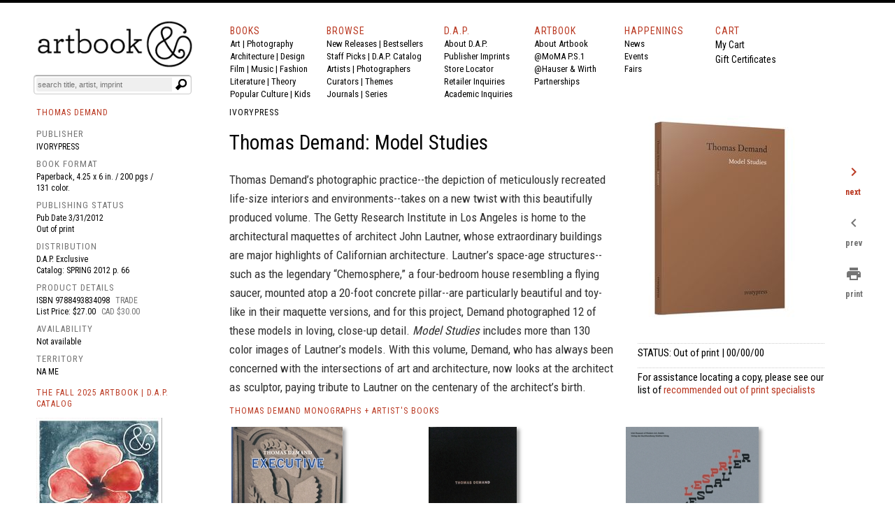

--- FILE ---
content_type: text/html
request_url: https://www.artbook.com/9788493834098.html
body_size: 17187
content:
<!DOCTYPE HTML><html lang="en"><head>
<link rel="image_src" href="https://s.turbifycdn.com/aah/artbook/thomas-demand-model-studies-73.gif" />
<meta property="og:image" content="https://s.turbifycdn.com/aah/artbook/thomas-demand-model-studies-73.gif" />
<title>Thomas Demand: Model Studies - ARTBOOK|D.A.P.</title><meta charset="iso-8859-1">



<meta name="Description" content="Published by Ivorypress, 2012. Thomas Demand's photographic practice--the depiction of meticulously recreated life-size interiors and environments--takes on a new twist with this beautifully produced volume.... ARTBOOK | D.A.P. Catalog SPRING 2012 Photography Monographs. Distributor Availability: . ISBN: 9788493834098" /><meta name="Keywords" content="Thomas Demand: Model Studies, 9788493834098, Ivorypress, Thomas Demand Monographs, Museum Exhibition Catalogs, Catalogue Raisonne , ARTBOOK, DAP, museum catalogs, exhibition catalogues, monographs, artists books, photography monographs, art books, international art publishers " /><script type="text/javascript" src="https://snapui.searchspring.io/s5pphn/bundle.js" id="searchspring-context"></script><meta name="twitter:card" content="summary_large_image" /><meta name="twitter:site" content="@artbook" /><meta name="twitter:title" content="Thomas Demand: Model Studies" /><meta name="twitter:description" content="Published by Ivorypress. Pbk, 4.25 x 6 in. / 200 pgs / 131 color." /><meta name="twitter:image" content="https://s.turbifycdn.com/aah/artbook/thomas-demand-model-studies-75.gif" /><meta name="OG:TITLE" content="Thomas Demand: Model Studies" /><meta name="OG:type" content="book" /><meta name="og:url" content="https:/www.artbook.com/9788493834098.html" /><meta name="og:image" content="https://s.turbifycdn.com/aah/artbook/thomas-demand-model-studies-75.gif" /><meta name="og:description" content="Thomas Demand's photographic practice--the depiction of meticulously recreated life-size interiors and environments--takes on a new twist with this beautifully produced volume. The Getty Research Institute in Los Angeles is home to the architectural maquettes of architect John Lautner, whose extraordinary buildings are major highlights of Californian architecture. Lautner's space-age structures--such as the legendary “Chemosphere,” a four-bedroom house resembling a flying saucer, mounted atop a 20-foot concrete pillar--are particularly beautiful and toy-like in their maquette versions, and for this project, Demand photographed 12 of these models in loving, close-up detail. Model Studies includes more than 130 color images of Lautner's models. With this volume, Demand, who has always been concerned with the intersections of art and architecture, now looks at the architect as sculptor, paying tribute to Lautner on the centenary of the architect's birth. " /><!-- Global site tag (gtag.js) - Google Analytics -->
<script async src="https://www.googletagmanager.com/gtag/js?id=UA-73369234-1"></script>
<script>
  window.dataLayer = window.dataLayer || [];
  function gtag(){dataLayer.push(arguments);}
  gtag('js', new Date());

  gtag('config', 'UA-73369234-1');
</script>

<meta http-equiv="Content-Type" content="text/html; charset=iso-8859-1" >
<META NAME="ROBOTS" CONTENT="INDEX, FOLLOW">
<link href="https://fonts.googleapis.com/css?family=Roboto+Condensed:400,700|Roboto:400,400i,700" rel="stylesheet">
<link href="https://fonts.googleapis.com/icon?family=Material+Icons"
      rel="stylesheet">
<link rel="shortcut icon" href="https://sep.turbifycdn.com/ty/cdn/artbook/faviconnew2.ico" type="image/x-icon" >
<!-- Hotjar Tracking Code for www.artbook.com -->
<script>
    (function(h,o,t,j,a,r){
        h.hj=h.hj||function(){(h.hj.q=h.hj.q||[]).push(arguments)};
        h._hjSettings={hjid:1421889,hjsv:6};
        a=o.getElementsByTagName('head')[0];
        r=o.createElement('script');r.async=1;
        r.src=t+h._hjSettings.hjid+j+h._hjSettings.hjsv;
        a.appendChild(r);
    })(window,document,'https://static.hotjar.com/c/hotjar-','.js?sv=');
</script>

<link rel="apple-touch-icon" href="https://sep.turbifycdn.com/ty/cdn/artbook/apple-touch-icon.png" >
<link type="text/css" rel="stylesheet" href="https://sep.turbifycdn.com/ty/cdn/artbook/artbooknxt201904.css?t=1766192554&">

<style type="text/css">

#page-container {
  position: relative;
  min-height: 100vh;
width:100%;
 max-width:1200px;
margin:auto;

}

#content-wrap {
  padding-bottom: 2.5rem;    /* Footer height */
 max-width:1200px;
margin:auto;

}

#footer {
  position: absolute;
  bottom: 0;
left:0;
  width: 100%;
  height: 2.5rem;            /* Footer height */
background-color:#000;
color:#fff;
font-size:16px;
font-family:inherit;
}

html{border-top:4px solid #000}
body,div,span,iframe,h1,h2,h3,h4,h5,h6,p,a,em,img,strong,b,i,center,form,table{padding:0;border:0;vertical-align:baseline;color:#000;margin:0}

body{min-height: 100vh;BACKGROUND-COLOR:#FFF;COLOR:#000;FONT-SIZE:14px;FONT-WEIGHT:400;LINE-HEIGHT:1.5em;BORDER-TOP:0px solid #000;MARGIN-TOP:0;display:block;margin-left:auto;margin-right:auto;width:100%;}
body{font-family:'Roboto Condensed',Arial,sans-serif;}
img {margin-right:10px;}
i{font-style:italic;font-family:inherit;color:inherit;font-size:inherit;font-weight:inherit;}
b{font-family:inherit;color:inherit;font-size:inherit;font-weight:bold;}
strong{font-family:inherit;color:inherit;font-size:inherit;font-weight:400;line-height:inherit;}
#print_content{VISIBILITY:hidden;}
.formwrapper button{OVERFLOW:visible;POSITION:relative;FLOAT:right;BORDER:0;CURSOR:pointer;HEIGHT:20px;WIDTH:10%;FONT:400 11px/18px Arial,sans-serif;COLOR:#fff;FONT-STYLE:italic;TEXT-TRANSFORM:lowercase;BACKGROUND:#fff;-MOZ-BORDER-RADIUS:0 3px 3px 0;-WEBKIT-BORDER-RADIUS:0 3px 3px 0;BORDER-RADIUS:0 3px 3px 0;BACKGROUND-IMAGE:url(https://sep.turbifycdn.com/ty/cdn/artbook/symbblackmagglass.png);BACKGROUND-REPEAT:no-repeat;BACKGROUND-POSITION:center;PADDING:0;}
.cf:before,.cf:after{CONTENT:"";DISPLAY:table;}
.cf:after{CLEAR:both;}
.formwrapper{FLOAT:right;MARGIN-RIGHT:0;WIDTH:100%;BACKGROUND:#fff;-MOZ-BORDER-RADIUS:4px;-WEBKIT-BORDER-RADIUS:4px;BORDER-RADIUS:4px;-MOZ-BOX-SHADOW:0 1px 1px rgba(0,0,0,.4) inset, 0 1px 0 rgba(255,255,255,.2);-WEBKIT-BOX-SHADOW:0 1px 1px rgba(0,0,0,.4) inset, 0 1px 0 rgba(255,255,255,.2);BOX-SHADOW:0 1px 1px rgba(0,0,0,.4) inset, 0 1px 0 rgba(255,255,255,.2);PADDING:3px;}
.formwrapper input{WIDTH:87%;HEIGHT:16px;FLOAT:left;FONT:400 11px Arial,sans-serif;BORDER:0;BACKGROUND:#efefef;-MOZ-BORDER-RADIUS:3px 0 0 3px;-WEBKIT-BORDER-RADIUS:3px 0 0 3px;BORDER-RADIUS:3px 0 0 3px;MARGIN-BOTTOM:0;PADDING:2px;}
.formwrapper input:focus{OUTLINE:0;BACKGROUND:#fff;-MOZ-BOX-SHADOW:0 0 2px rgba(0,0,0,0) inset;-WEBKIT-BOX-SHADOW:0 0 2px rgba(0,0,0,0) inset;BOX-SHADOW:0 0 2px rgba(0,0,0,0) inset;}
.shadow{border-left:1px solid #ddd;border-top:1px solid #ddd;-MOZ-BOX-SHADOW: 3px 3px 4px #000;-WEBKIT-BOX-SHADOW: 6px 5px 7px #a3a3a3;BOX-SHADOW: 6px 5px 7px #a3a3a3;-MS-FILTER:"progid:DXImageTransform.Microsoft.Shadow(Strength=4, Direction=135, Color='#a3a3a3')";FILTER:progid:DXImageTransform.Microsoft.Shadow(Strength=4,Direction=135,Color='#a3a3a3');}
.cf{ZOOM:1;}
.formwrapper input::-webkit-input-placeholder,.formwrapper input:-moz-placeholder,.formwrapper input:-ms-input-placeholder{COLOR:#999;FONT-WEIGHT:400;FONT-STYLE:italic;}
.helper{display:inline-block;height:100%;vertical-align:middle;}
img{margin-right:10px;}
img.smallshadow{background:#EBEBEB;max-height:200px;max-width:190px;box-shadow:4px 3px 5px #A3A3A3;vertical-align:bottom}
img.shadow{display:block;margin-right:12px;margin-bottom:4px;}
img.imgcenter{background:#F5F4F0;vertical-align:middle;max-height:160px;max-width:140px;box-shadow:4px 3px 5px #A3A3A3;}
img.forshadow{background:#EBEBEB;max-height:160px;max-width:150px;box-shadow:4px 3px 5px #A3A3A3;}
img.featured{background:#FFFFFF;margin-right:10px;margin-bottom:4px;}
span{color:inherit;font-family:inherit;font-size:inherit;letter-spacing:inherit;}
a:link, a:visited, a:hover, a:active {color:inherit;text-decoration:none;border-bottom:none;}
a:hover{COLOR:#ba3921;}
h1,h2,h3,h4,h5,h6,p{COLOR:#000;FONT-SIZE:14px;FONT-WEIGHT:400;LINE-HEIGHT:21px;TEXT-ALIGN:left;}
p.menu,p.menu a:link,p.menu a:visited,p.menu:hover,p.menu:active{font-family:'Roboto Condensed', 'Arial Narrow',sans-serif;font-weight:400;font-size:13px;line-height:18px;color:#000;text-decoration:none;margin:0}
p.menu a:hover{color:#ba3922;}

h3.menu,h3.menu a:link,h3.menu a:visited,h3.menu:hover,h3.menu:active{font-family:'Roboto Condensed', 'Arial Narrow',sans-serif;font-weight:400;font-size:13px;line-height:16px;color:#000;text-decoration:none;}
h3.menu a:hover{color:#ba3922;}
.navlink, .navlink a:link, .navlink a:visited, .navlink a:hover, .navlink a:active, p.navlink,p.navlink a:link,p.navlink a:visited,p.navlink:active,p.navlink:hover{font-size:14px;font-family:'Roboto Condensed', 'Arial Narrow',sans-serif;font-weight:400;letter-spacing:1px;color:#ba3922;text-decoration:none}
.navlink a:hover, p.navlink a:hover{border-bottom:3px solid #ba3922;color:#000;}
p.redlabelhead,h3.redlabelhead,h5.redlabelhead,p.bpagelabelheadblack, h3.bpagelabelheadblack {color:#000;font-size:12px;letter-spacing:1px;font-weight:400;font-family:'Roboto Condensed','Arial Narrow', Arial,sans-serif;line-height:140%;padding-top:4px;margin-top:4px;margin-bottom:12px;text-decoration:none;border-bottom:none;}
h3.redlabelhead a:link,h3.redlabelhead a:visited,h3.redlabelhead a:hover,h3.redlabelhead a:active,h5.redlabelhead a:link,h5.redlabelhead a:visited,h5.redlabelhead a:hover,h5.redlabelhead a:active,p.redlabelhead a:link,p.redlabelhead a:visited,p.redlabelhead a:hover,p.redlabelhead a:active,p.bpagelabelheadblack a:link,p.bpagelabelheadblack a:visited, p.bpagelabelheadblack a:hover,p.bpagelabelheadblack a:active, h3.bpagelabelheadblack a:link, h3.bpagelabelheadblack a:visited, h3.bpagelabelheadblack a:hover, h3.bpagelabelheadblack a:active {color:#ba3922;font-size:12px;letter-spacing:1px;font-weight:400;font-family:'Roboto Condensed','Arial Narrow', Arial, sans-serif;padding-top:4px;margin-top:4px;margin-bottom:4px;line-height:140%;}
h3.redlabelhead a:hover,h5.redlabelhead a:hover,p.redlabelhead a:hover, p.bpagelabelheadblack a:hover, h3.bpagelabelheadblack a:hover {border-bottom:3px solid #ba3922;color:#000;}
h6{text-align:left;text-indent:0px;padding-left:0;font-family:'Roboto Condensed','Arial Narrow',Arial, sans-serif;letter-spacing:0px;font-weight:400;font-size:14px;margin-top:0px;padding-top:0px;margin-right:16px;line-height:140%;color:#000000;padding-left:0px;padding-right:0px;}
h6 a:link, h6 a:visited, h6 a:hover, h6 a:active {color:#ba3922;text-decoration:none;}
.booktitlebigred{COLOR:#ba3921;FONT-SIZE:21px;FONT-WEIGHT:400;LINE-HEIGHT:28px;MARGIN-BOTTOM:0;MARGIN-TOP:0;PADDING-BOTTOM:0;PADDING-TOP:0;BORDER-WIDTH:0;font-family:'Roboto Condensed','Arial Narrow',Arial}
h2.booktitlebigred, h2.booktitlebigred a:link, h2.booktitlebigred a:visited, h2.booktitlebigred a:hover, h2.booktitlebigred a:active {font-family:'Roboto Condensed','Arial Narrow', Arial;font-size:22px;
letter-spacing:0;
font-weight:400;line-height:130%;text-decoration:none; color:#000;}
h2.booktitlebigred a:hover {color:#ba3922}
.blogcredit,p.blogcredit,h6.blogcredit{font-family:'Roboto Condensed',Arial,sans-serif;color:#666;FONT-SIZE:11px;LETTER-SPACING:0;LINE-HEIGHT:14px;MARGIN-TOP:1px;MARGIN-BOTTOM:2px;FONT-WEIGHT:400;}
.blogabstract,.blogabstract a:link,.blogabstract a:visited,.blogabstract a:hover,.blogabstract a:active{font-family:'Roboto Condensed',Arial, sans-serif;font-size:13px;font-weight:400;padding-top:0;color:#000;line-height:17px;margin:0;text-decoration:none}
.blogabstract a:hover {color:#ba3921}
h4.blogabstract,h4.blogabstract a:link,h4.blogabstract a:visited,h4.blogabstract a:hover,h4.blogabstract a:active{font-family:'Roboto Condensed','Arial Narrow', Arial,sans-serif;color:#000;font-size:14px;letter-spacing:0;font-weight:400;line-height:130%;text-decoration:none;}
p.blogabstract,h3.blogabstract,h3.blogabstract a:link,h3.blogabstract a:visited,h3.blogabstract a:hover,h3.blogabstract a:active{font-family:'Roboto Condensed',Arial Narrow,sans-serif;font-size:17px;line-height:140%;color:#000000;font-weight:400;letter-spacing:0;padding-top:0;margin:0;text-decoration:none;}

h1.blogsidetitle,h1.blogsidetitle a:link,h1.blogsidetitle a:visited,h1.blogsidetitle a:hover,h1.blogsidetitle a:active,h2.sidetitle,h2.blogsidetitle,h2.blogsidetitle a:link,h2.blogsidetitle a:visited,h2.blogsidetitle a:hover,h2.blogsidetitle a:active{font-family:'Roboto Condensed','Arial Narrow', Arial,sans-serif;color:#000000;font-size:22px;letter-spacing:0;font-weight:400;line-height:130%;}
h3.blogsidetitle,h3.blogsidetitle a:link,h3.blogsidetitle a:visited,h3.blogsidetitle a:hover,h3.blogsidetitle a:active{font-family:'Roboto Condensed','Arial Narrow', Arial,sans-serif;color:#595959;font-size:18px;letter-spacing:0;font-weight:400;line-height:130%;text-decoration:none}
h1.blogsidetitle a:hover,h2.blogsidetitle a:hover,h3.blogsidetitle a:hover{color:#ba3921;}
h1.booksubbigred, h2.booksubbigred{font-size:17px;line-height:120%;font-family:'Roboto Condensed','Arial Narrow',Arial,sans-serif;font-weight:400;color:#000;}
h1.booktitlebigred{font-size:29px;line-height:120%;font-family:'Roboto Condensed','Arial Narrow',Arial,sans-serif;font-weight:400;color:#000;letter-spacing:0}
.bookpgcatcopy{font-family:'Roboto Condensed','Arial Narrow',Arial, sans-serif;letter-spacing:0px;font-size:17px;color:#333333;font-weight:400;line-height:160%;margin-bottom:3px;margin-top:2px;padding-top:0px;padding-bottom:2px;text-decoration:none;border-bottom:0;border-top:0px;}
.bookpgcatcopy p{font-family:'Roboto Condensed','Arial Narrow',Arial, sans-serif;letter-spacing:0px;font-size:17px;color:#333333;font-weight:400;line-height:160%;margin-bottom:1.4em!important;margin-top:2px;padding-top:0px;padding-bottom:0px;text-decoration:none;border-bottom:0;border-top:0px;}
.bookpgcatcopy br{display:block!important;margin-bottom:1.4em!important;}
h3.catcopy,h3.catcopy a:link, h3.catcopy a:visited, h3.catcopy a:hover, h3.catcopy a:active, p.catcopy,p.catcopy a:link, p.catcopy a:visited, p.catcopy a:hover, p.catcopy a:active, .catcopy, catcopy a:link, .catcopy a:visited, .catcopy a:hover, .catcopy a:active, div.catcopy, div.catcopy p{font-family:'Roboto Condensed','Arial Narrow',Arial, sans-serif;letter-spacing:0px;font-size:17px;color:#333333;font-weight:400;line-height:160%;margin-bottom:3px;margin-top:2px;padding-top:0px;padding-bottom:2px;text-decoration:none;border-bottom:0;border-top:0px;}
h3.catcopy a:hover, p.catcopy a:hover, .catcopy a:hover {border-bottom:0;text-decoration:none;font-weight:400;color:#ba3921;}
b,.catcopy b, h3.catcopy b,p.catcopy b{font-size:inherit;line-height:inherit;font-weight:700;}
h2.catanno,p.catanno {font-family:'Roboto Condensed','Arial Narrow', Arial;font-size:15px;color:#000;font-weight:400;line-height:120%;text-decoration:none;}
.at-icon{fill:#fff;border:0;}
.at-icon-wrapper{display:inline-block;overflow:hidden;}
a .at-icon-wrapper{cursor:pointer;}
.addthis_toolbox a.at300b,.addthis_toolbox a.at300m{width:auto;}
.addthis_toolbox a{margin-bottom:5px;line-height:initial;}
div.atclear{clear:both;}
.addthis_default_style .at300b,.addthis_default_style .at300m{float:left;}
.addthis_default_style .at300b,.addthis_default_style .at300m{padding:0 2px;}
.at300b,.at300m{cursor:pointer;}
#_atssh{width:1px!important;height:1px!important;border:0!important;}
.nxt-ac-main{zoom:1;}
.nxt-ac-main:after{content:" ";display:block;visibility:hidden;clear:both;height:.1px;font-size:.1em;line-height:0;}
.nxt-ac-main{z-index:1050;font-family:Arial,"Helvetica Neue",Helvetica,Geneva,sans-serif;font-size:12px;width:400px!important;position:absolute;top:133px; left: 21px;overflow:hidden;padding:5px;margin:0;text-align:left;border:1px solid #ddd;min-height:20px;-webkit-border-radius:0 0 5px 5px;-moz-border-radius:0 0 5px 5px;border-radius:0 0 5px 5px;-webkit-box-shadow:0 2px 5px #ccc;-moz-box-shadow:0 2px 5px #ccc;box-shadow:0 2px 5px #ccc;-webkit-box-shadow:0 2px 5px rgba(0,0,0,.2);-moz-box-shadow:0 2px 5px rgba(0,0,0,.2);box-shadow:0 2px 5px rgba(0,0,0,.2);}
.nxt-ac-main{background-color:#fff;}
.nxt-ac-main:after{content:" ";display:block;visibility:hidden;clear:both;height:0.1px;font-size:0.1em;line-height:0;}
.nxt-refines-surround {padding-left:20px}
#nxt_Catalogitemprodavail_refine_wrap,
#nxt_Catalogitempublisher_refine_wrap, #nxt_Catalogitempubyear_refine_wrap {padding-left:12px;}

li > a { 
    padding-left: 30px; text-indent:-15px;
}

div.rev{font-family:'Roboto Condensed','Arial Narrow',Arial,sans-serif;font-size:14px;float:left;padding-top:3px;margin-bottom:12px;padding-right:10px;margin-right:20px;}
p.rev{margin-top:0px;padding-top:0px;}
p.rev:first-child{font-family:'Roboto Condensed','Arial Narrow', Arial,sans-serif;font-weight:400;font-size:14px;margin-top:0px;padding-top:0px;display:inline;margin-right:8px;}
p.rev:nth-child(2){font-family:'Roboto Condensed','Arial Narrow',Arial, sans-serif;letter-spacing:0px;font-weight:normal;margin-top:0px;padding-top:0px;display:inline;}
p.rev:nth-child(3){font-family:'Roboto Condensed','Arial Narrow',Arial, sans-serif;letter-spacing:0px;;margin-top:8px;}
p.rev:nth-child(3):before{content:"'";}
p.rev:last-child:after{content:"'";}
h3.spectag,h3.spectag a:link,h3.spectag a:visited,h3.spectag a:hover,h3.spectag a:active{font-family:'Roboto Condensed','Arial Narrow', Arial,sans-serif;color:#666;font-size:12px;letter-spacing:0.1em;line-height:130%;font-weight:400;text-transform:uppercase; text-decoration:none;}
.spectag, p.spectag{font-family:'Roboto Condensed', Arial,sans-serif;color:#666;font-size:11px;line-height:130%;letter-spacing:0;font-weight:400; text-decoration:none;margin:0}
h3.spectag a:hover{color:#ba3921;}
h4.spectag{font-family:'Roboto Condensed', Arial,sans-serif;color:#666;font-size:11px;line-height:130%;letter-spacing:0;font-weight:400; text-decoration:none;margin:0}
p.infot,.infot{font-family:'Roboto Condensed','Arial Narrow', Arial,sans-serif;font-weight:400;font-size:13px;margin-top:0px;padding-top:0px;line-height:18px;margin-right:8px;color:#000;}
.infolink a:link {color:white;}
.infol,.infol a:link,.infol a:visited,.infol a:hover,.infol a:active,h2.infol,h2.infol a:link,h2.infol a:visited,h2.infol a:hover,h2.infol a:active{font-family:'Roboto Condensed','Arial Narrow', Arial,sans-serif;font-weight:400;font-size:16px;margin-top:0px;margin-bottom:6px;color:#000;}
.infol a:hover,h2.infol a:hover{color:#ba3922;}
span.infol{font-size:13px;line-height:21px;letter-spacing:1px;font-weight:400;color:#747474}
.lightcallout, .lightcallout a:link, .lightcallout a:visited, .lightcallout a:hover, .lightcallout a:active {font-family:'Roboto Condensed','Arial Narrow',Arial,sans-serif;FONT-SIZE:18px;BORDER-TOP:0px solid #ba3921;PADDING-TOP:8px;LINE-HEIGHT:1.4em;FONT-WEIGHT:400;COLOR:#595959;MARGIN-TOP:4px;PADDING-BOTTOM:8px;MARGIN-BOTTOM:8px;text-decoration:none;}
.bigcall, .bigcall a:link, .bigcall a:visited, .bigcall a:active {
    font-family: 'Roboto Condensed', Arial, sans-serif;
    font-size: 22px;
    line-height: 120%;
    font-weight: 400;
    color: #000;
}

.lightcallout a:hover{COLOR:#ba3921;}
 h2.lightcallout, h2.lightcallout a:link, h2.lightcallout a:visited, h2.lightcallout a:hover, h2.lightcallout a:active, h4.lightcallout,h4.lightcallout a:link,h4.lightcallout a:visited,h4.lightcallout a:hover,h4.lightcallout a:active{font-family:'Roboto Condensed','Arial Narrow',Arial,sans-serif;font-size:22px;line-height:120%;font-weight:400;color:#737373;text-decoration:none;border-bottom:0px;padding-bottom:8px;border-top:0px;MARGIN-BOTTOM:8px;}
h2.lightcallout a:hover, h4.lightcallout a:hover{color:#000;text-decoration:none;}
h2.lightcallout {border-top:0px solid #ba3922;margin-top:4px;padding-top:8px;padding-bottom:8px;}
h2.bpagecallout{font-family:'Roboto Condensed','Arial Narrow',Arial, sans-serif;letter-spacing:0px;letter-spacing:0px;font-size:14px;color:#000;font-weight:400;line-height:140%;margin-bottom:margin-bottom:1.36em;;margin-top:2px;padding-top:0px;padding-bottom:2px;text-decoration:none;border-bottom:0;border-top:0px;}
h2.redstrong{font-family:'Roboto Condensed','Arial Narrow', Arial,sans-serif;color:#ba3922;font-weight:400;font-size:17px;line-height:120%;margin-bottom:17px;}
.newspec,p.newspec,h3.newspec{font-family:'Roboto Condensed','Arial Narrow', Arial,sans-serif;font-weight:400;font-size:12px;line-height:140%;margin-top:0px;margin-bottom:6px;text-transform:none}
h3.newspec {text-transform:uppercase;}
ul.b {list-style-type: square;list-style-position:inside;margin-top:12px;}
li { 
    padding-left: 16px; text-indent:-15px;
}
h2.repcopy {font-family:'Roboto Condensed','Arial Narrow',Arial,sans-serif; letter-spacing:0px; font-size:14px;color:#333333;font-weight:400;line-height:140%;margin-bottom:3px;margin-top:2px;padding-top:0px;padding-bottom:2px;text-decoration:none;border-bottom:0;border-top:0px; }
h2.repcopy ul.b {
    display: none;
    
}

h2.repcopy:hover ul.b {
   display:none;position: fixed;background-color:#f4f4f4;
    bottom: 0;
    left: 320px;
    width: 550px;
    border: 3px solid #777;
    font-size:14px;padding:8px;
}

h2.repcopy li {font-size:14px;}
h2.repcopy li b {font-size:14px;font-weight:400}
h2.repcopy b {font-size:14px;font-weight:400}

h2.catauth,h3.catauth,h4.catauth,p.catauth {font-family:'Roboto Condensed','Arial Narrow',Arial,sans-serif; letter-spacing:0px; font-size:14px;color:#333333;font-weight:400;line-height:120%;margin-bottom:3px;margin-top:2px;padding-top:0px;padding-bottom:2px;text-decoration:none;border-bottom:0;border-top:0px; }
p.blogsidetitle {font-family:'Roboto Condensed','Arial Narrow',Arial,sans-serif; letter-spacing:0px; font-size:18px;color:#000000;font-weight:normal;line-height:120%;margin-bottom:3px;margin-top:2px;padding-top:0px;padding-bottom:2px;text-decoration:none;border-bottom:0;border-top:0px; }
div.copyplus {margin-bottom:16px;margin-top:4px;padding-right:30px;padding-bottom:2px;}

div.copyplus > strong {font-family:'Roboto Condensed','Arial Narrow',Arial,sans-serif;display:block;margin-bottom:16px;font-weight:400;margin-right:150px;font-size:15px;line-height:170%;}

div.copyplus > p {margin-right:150px; font-family:'Roboto Condensed','Arial Narrow',Arial,sans-serif; letter-spacing:0px; letter-spacing:0px; font-size:14px;color:#000;font-weight:400;line-height:170%;margin-bottom: 1.4em !important;margin-top:2px;padding-top:0px;padding-bottom:0px;text-decoration:none;}
h3.menusidetitle, h3.menusidetitle a:link, h3.menusidetitle a:visited,  h3.menusidetitle a:active {
    font-family: 'Roboto Condensed','Arial Narrow', Arial,sans-serif;
    color: #000;
    font-size: 15px;
    letter-spacing: 0;
    font-weight: 400;
line-height:21px
}

.smalltitle,.smalltitle a:link, .smalltitle a:visited, .smalltitle a:hover, .smalltitle a:active    {color:#000;font-family:'Roboto Condensed','Arial Narrow', Arial;font-size:16px;font-weight:400;line-height:1.2;text-decoration:none;letter-spacing:0}
.smalltitle a:hover{color:#ba3921;text-decoration:none;}
h5.smalltitle, h5.smalltitle a:link, h5.smalltitle a:visited, h5.smalltitle a:hover, h5.smalltitle a:active, h6.smalltitle {
    color: #000;letter-spacing:0em;
    font-family: 'Roboto Condensed','Arial Narrow', Arial;font-size:15px;line-height:1.3;text-decoration:none;font-weight:400
}
h5.smalltitle a:hover,h6.smalltitle a:link, h6.smalltitle a:visited, h6.smalltitle a:hover, h6.smalltitle a:active {
    color: #ba3922;
}

h6.smallpub, .smallpub {
    font-weight: 400;
    text-transform: none;
    font-family: 'Roboto Condensed',Arial,sans-serif;
    color: #666;
    font-size: 11px;
    letter-spacing: 0;
}
.smallstatus {
    font-weight: 400;
    text-transform: none;
    font-family: 'Roboto Condensed',Arial,sans-serif;
    color: #666;
    font-size: 11px;
    letter-spacing: 0;
    line-height: 120%;
}
h1.superbigred, h1.superbigred a:link, h1.superbigred a:visited, h1.superbigred a:hover, h1.superbigred a:active, h1.leader, .leader, h1.leader a:link, .leader a:link, h1.leader a:visited, .leader a:visited, h1.leader a:hover, .leader a:hover, h1.leader a:active, .leader a:active {
    color: #000;
    font-family: 'Roboto Condensed',Arial,sans-serif;
    font-weight: 400;
    padding-top: 12px;
    margin-top: 0;
    font-size: 22px;
    line-height: 22px;
    margin-bottom: 12px;
border-top: 1px dotted #ccc;
    
}

h5.artistname, h5.artistname a:link, h5.artistname a:visited, h5.artistname a:hover,h5.artistname a:active {
    font-family: 'Roboto Condensed','Arial Narrow', Arial;
    font-size: 14px;
    color: #000;
    letter-spacing: 0;
    font-weight: 400;
    line-height: 140%;
    text-decoration: none;
}
h5.artistname a:hover {color:#ba3922}
p.retailbig {font-family:'Roboto Condensed','Arial Narrow',sans-serif;font-size:30px;
letter-spacing:0;
font-weight:400;line-height:130%;color:#595959;}
p.retailbig a:link, p.retailbig a:visited, p.retailbig a:active {color:#000}
p.retailbig a:hover {color:#ba3921}

p.retailnorm {font-family:'Roboto Condensed','Arial Narrow','Trebuchet MS', Arial,sans-serif;font-size:24px;
letter-spacing:0;
font-weight:400;line-height:130%;color:#000;}
p.retailnorm a:link, p.retailnorm a:visited, p.retailnorm a:active {color:#000}
p.retailnorm a:hover {color:#ba3921}

h2.exlibris {font-family:'Roboto Condensed','Arial Narrow',sans-serif;font-size:17px;line-height:1.4;color:#000;font-weight:400;margin-bottom:20px;}

div.img-list {display: inline-block;
  display:table-cell;
  height: 170px;
  margin: 0 1em 1em 0;
  position: relative;
  width: 150px;
  vertical-align:bottom;}
span.text-content {
  background: rgba(250,250,250,0.8);
  color: #000;
  font-size:12px;
  font-family:'Roboto Condensed','Arial Narrow','Trebuchet MS', Arial,sans-serif;font-weight:400;
  line-height:130%;
  cursor: pointer;
  display: table;
  height: 30px;
  left: 0;
  position: absolute;
  bottom: 0;
  width: 150px;
  opacity: 0;
/* IE 8 */
  -ms-filter: "progid:DXImageTransform.Microsoft.Alpha(Opacity=0)";

  /* IE 5-7 */
  filter: alpha(opacity=0);

  /* Netscape */
  -moz-opacity: 0.0;

  /* Safari 1.x */
  -khtml-opacity: 0.0;
  -webkit-transition: opacity 500ms;
  -moz-transition: opacity 500ms;
  -o-transition: opacity 500ms;
  transition: opacity 500ms;
}

span.text-content span {
  display: table-cell;
  text-align: center;
  vertical-align: middle;
}
div.boxyone {background-color:#f1f1f1;font-family:'Roboto Condensed','Arial Narrow',Arial,'Trebuchet MS', sans-serif; letter-spacing:0px;font-weight: 400;font-size: 24px;line-height:1.2;color:#ffffff;display: table-cell;
        width: 250px;
        height: 160px;
        padding: 16px;
      
        vertical-align: middle;
box-shadow: 0 4px 8px 0 rgba(0,0,0,0.4);
  transition: 0.3s;
}
div.boxy {background-color:#000000;font-family:'Roboto Condensed','Arial Narrow',Arial,'Trebuchet MS', sans-serif; letter-spacing:0px;font-weight: 400;font-size: 24px;line-height:1.2;color:#ffffff;display: table-cell;
        width: 250px;
        height: 160px;
        padding: 16px;
        vertical-align: middle;
        box-shadow: 0 4px 8px 0 rgba(0,0,0,0.4);
  transition: 0.3s;
}



div.boxy:hover {background-color:#ba3922; box-shadow: 0 8px 16px 0 rgba(0,0,0,0.2);}
div.boxyone:hover {background-color:#ba3922; box-shadow: 0 8px 16px 0 rgba(0,0,0,0.4);}

div.img-list:hover span.text-content {
  opacity: 1;
/* IE 8 */
  -ms-filter: "progid:DXImageTransform.Microsoft.Alpha(Opacity=0)";

  /* IE 5-7 */
  filter: alpha(opacity=0);

  /* Netscape */
  -moz-opacity: 1;

  /* Safari 1.x */
  -khtml-opacity: 1;
}
h3.menusidetitle a:hover, h1.blogsidetitle a:hover, h2.blogsidetitle a:hover, h3.blogsidetitle a:hover, h5.smalltitle a:hover, h5.blogsidetitle a:hover {color:#ba3921;font-family:'Roboto Condensed','Arial Narrow','Trebuchet MS', Arial;}

.ygrid {margin-top:10px;margin-bottom:10px;width:100%;display:grid;grid-template-columns: repeat(3, minmax(0, 1fr));grid-gap: 0 15px;}
@media only screen and (max-width : 1030px) {
	.ygrid {grid-template-columns: repeat(2, minmax(0, 1fr));grid-gap: 0 10px;}
}
@media only screen and (max-width : 770px) {
	.ygrid {grid-template-columns: repeat(1, minmax(0, 1fr));grid-gap: 0;}
}
</style>
<script type="text/javascript">function set_cookie ( name, value, exp_y, exp_m, exp_d, path, domain, secure )
{
  var cookie_string = name + "=" + escape ( value );

  if ( exp_y )
  {
    var expires = new Date ( exp_y, exp_m, exp_d );
    cookie_string += "; expires=" + expires.toGMTString();
  }

  if ( path )
        cookie_string += "; path=" + escape ( path );

  if ( domain )
        cookie_string += "; domain=" + escape ( domain );
  
  if ( secure )
        cookie_string += "; secure";
  
  document.cookie = cookie_string;
}

function delete_cookie ( cookie_name )
{
  var cookie_date = new Date ( );  // current date & time
  cookie_date.setTime ( cookie_date.getTime() - 1 );
  document.cookie = cookie_name += "=; expires=" + cookie_date.toGMTString();
}
function get_cookie ( cookie_name )
{
  var results = document.cookie.match ( '(^|;) ?' + cookie_name + '=([^;]*)(;|$)' );

  if ( results )
    return ( unescape ( results[2] ) );
  else
    return null;
}
</script>
<script type="text/javascript">
function PrintDate()
{
var monthNames = new Array ("Jan.","Feb.","March","April","May","June","July","August","September","October","November","December"); var now = new Date(); document.write(monthNames[now.getMonth()] + " " + now.getDate() + ", "+ [now.getYear() +1900] ); }

var slideMenu=function(){
	var sp,st,t,m,sa,l,w,sw,ot;
	return{
		build:function(sm,sw,mt,s,sl,h){
			sp=s; st=sw; t=mt;
			m=document.getElementById(sm);
			sa=m.getElementsByTagName('li');
			l=sa.length; w=m.offsetWidth; sw=w/l;
			ot=Math.floor((w-st)/(l-1)); var i=0;
			for(i;i<l;i++){s=sa[i]; s.style.width=sw+'px'; this.timer(s)}
			if(sl!=null){m.timer=setInterval(function(){slideMenu.slide(sa[sl-1])},t)}
		},
		timer:function(s){s.onmouseover=function(){clearInterval(m.timer);m.timer=setInterval(function(){slideMenu.slide(s)},t)}},
		slide:function(s){
			var cw=parseInt(s.style.width,'10');
			if(cw<st){
				var owt=0; var i=0;
				for(i;i<l;i++){
					if(sa[i]!=s){
						var o,ow; var oi=0; o=sa[i]; ow=parseInt(o.style.width,'10');
						if(ow>ot){oi=Math.floor((ow-ot)/sp); oi=(oi>0)?oi:1; o.style.width=(ow-oi)+'px'}
						owt=owt+(ow-oi)}}
				s.style.width=(w-owt)+'px';
			}else{clearInterval(m.timer)}
		}
	};
}();





</SCRIPT>
<script type="text/javascript">function Clickheretoprint()
{ 
  var disp_setting="toolbar=yes,location=no,directories=yes,menubar=yes,"; 
      disp_setting+="scrollbars=yes,width=650, height=600, left=10, top=15"; 
  var content_vlue = document.getElementById("print_content").innerHTML; 
  
  var docprint=window.open("","",disp_setting); 
   docprint.document.open(); 
   
   docprint.document.write('<body onLoad="self.print()"><center>');          
   docprint.document.write(content_vlue);          
   docprint.document.write('<\/center>'); 
   docprint.document.close(); 
   docprint.focus(); 
}
</script>

<script type="text/javascript">
function mailpage()
{
mail_str = "mailto:?subject=ARTBOOK " + document.title;
mail_str += "&body=I thought you might be interested in this title at ARTBOOK.com: "+ document.title;
mail_str += ". Here is the page link " + location.href; 
location.href = mail_str;
}
</script>

<script type="text/javascript" > function searchValue(val) { if(val.value!='') { val.value = "ISBN "+val.value+" "; return true; } else { return false; } } </script> 
<script type="text/javascript" > function searchStock(val) { if(val.value!='') { val.value = "IN STOCK "+val.value+" "; return true; } else { return false; } } </script><!-- Facebook Pixel Code -->
<script>
!function(f,b,e,v,n,t,s)
{if(f.fbq)return;n=f.fbq=function(){n.callMethod?
n.callMethod.apply(n,arguments):n.queue.push(arguments)};
if(!f._fbq)f._fbq=n;n.push=n;n.loaded=!0;n.version='2.0';
n.queue=[];t=b.createElement(e);t.async=!0;
t.src=v;s=b.getElementsByTagName(e)[0];
s.parentNode.insertBefore(t,s)}(window, document,'script',
'https://connect.facebook.net/en_US/fbevents.js');
fbq('init', '861678317621500');
fbq('track', 'PageView');
</script>
<noscript><img height="1" width="1" style="display:none"
src="https://www.facebook.com/tr?id=861678317621500&ev=PageView&noscript=1" alt="fb pixcode"
/></noscript>
<!-- End Facebook Pixel Code --></head><body><div id='page-container'><div id='content-wrap'><div style="float:left;font-family:'Roboto Condensed','Arial Narrow','Trebuchet MS',Arial,sans-serif; height:16px;width:100%;padding-top:2px;background-color:#ffffff;font-size:14px;letter-spacing:1.2px;color:#000000;;margin-bottom:2px;"><div id="ys_superbar" style="background-color:#FFF;font-size:14px;line-height:16px;font-family:'Roboto Condensed','Arial Narrow', Arial ,sans-serif;color:#000;border-bottom:0px solid black;float:right;"> 
   
   
</div>
</div>
<div itemscope itemtype="https://schema.org/Book "><center><table border="0" align="left" cellspacing="0" cellpadding="0" width="100%"><tr bgcolor=""#ffffff"" align="left" valign="top" id="headerRow"><td bgcolor=""#ffffff"" align="left" valign="top" width="10" colspan="1" rowspan="1"><div style='width:10px;height:2px;'></div></td><td align="left" valign="top" width="19%" colspan="1" rowspan="1"><table border="0" align="left" cellspacing="0" cellpadding="0" width=""100%""><tr align="left" valign="top"><td align="left" valign="top" width=""100%"" colspan="1" rowspan="1"><div style='float:left;margin-top:2px;width:100%;background-color:#ffffff;margin-bottom:8px;'><SCRIPT TYPE="TEXT/JAVASCRIPT">
<!-- Hide script from old browsers
 var abpartnerlogo = get_cookie ( "abpartnerlogo" );
var abpartnergoto = get_cookie ("abpartnergoto");
if (abpartnerlogo !=null)
{
document.write ( "<a href='https://www.artbook.com/" + abpartnergoto +"' ><img src='https://sep.turbifycdn.com/ty/cdn/artbook/" + abpartnerlogo + "' width=210 align=left  border=0 alt='partner'></a>" );
}
else
{
document.write("<a href='index.html'><img src='https://sep.turbifycdn.com/ty/cdn/artbook/ARTBOOKLOGO_250px.gif' height=72 align=left border=0 alt='ARTBOOK LOGO'></a>");
}

//-- Stop hiding script -->
</SCRIPT></div></td></tr><tr><td bgcolor=""#ffffff"" align="left" valign="top" width="100%" colspan="1" rowspan="1"><div style="margin-top:0px;float:left;width:218px;margin-left:4px;margin-right:0px;padding-right:0px;padding-bottom:0px;margin-bottom:4px;">
	<form class="formwrapper cf" style="border:1px solid #ccc;" method="get"  action="searchresults.html">
		<input class="ss__autocomplete__input" type="text" aria-label="Search" value="" name="query"  placeholder="search title, artist, imprint"> <button type="submit"  value="search" aria-label="Submit search text"></button>
	</form>
</div></td></tr></table></td><td bgcolor=""#ffffff"" align="left" valign="top" width="10" colspan="1" rowspan="1"></td><td bgcolor=""#ffffff"" align="left" valign="top" width="24" colspan="1" rowspan="1"></td><td bgcolor=""#ffffff"" align="left" valign="top" width="72%" colspan="1" rowspan="1"><table align="left" cellspacing="0" cellpadding="1" width="100%"><tr align="left" valign="top"><td align="left" valign="top" width="14%" colspan="1" rowspan="1"><table border="0" align="left" cellspacing="0" cellpadding="0" width="100%"><tr align="left" valign="top"><td align="left" valign="top" width="100%" colspan="1" rowspan="1"><div style='margin-top:8px; height:20px'><p class='navlink' style='display:inline;'>BOOKS</p></div></td></tr><tr align="left" valign="top"><td align="left" valign="top" width="100%" colspan="1" rowspan="1"><p class='menu'><a href="catalog--art.html">Art</a> | <a href="catalog--photography.html">Photography</a><br /><a href="catalog--architecture---urban-studies.html">Architecture</a> | <a href="catalog--design---decorative-arts.html">Design</a><br /><a href="catalog--film---video.html">Film | </a><a href="catalog--music-and-performance.html">Music</a> | <a href="catalog--fashion.html">Fashion</a><br /><a href="catalog--literature.html">Literature</a> | <a href="catalog--nonfiction---criticism.html">Theory</a><br /><a href="catalog--popular-culture.html">Popular Culture</a> | <a href="kidfriendly.html">Kids</a></p></td></tr></table></td><td align="left" valign="top" width="17%" colspan="1" rowspan="1"><table border="0" align="left" cellspacing="0" cellpadding="0" width="100%"><tr align="left" valign="top"><td align="left" valign="top" width="100%" colspan="1" rowspan="1"><div style='margin-top:8px;height:20px'><p class='navlink' style='display:inline;'>BROWSE</p></div></td></tr><tr align="left" valign="top"><td align="left" valign="top" width="100%" colspan="1" rowspan="1"><p class='menu'><a href="newreleases.html">New Releases</a> | <a href="beboonarphan.html">Bestsellers</a><br /><a href="blog-staff-10-home.html">Staff Picks</a> | <a href="catalog--9999-current.html">D.A.P. Catalog</a><br /><a href="catalog--art--monographs.html">Artists</a> | <a href="catalog--photography--monographs.html">Photographers</a><br /><a href="curators.html">Curators</a> | <a href="curated-libraries.html">Themes</a><br /><a href="catalog--journals.html">Journals</a> | <a href="dapseries.html">Series</a></p></td></tr></table></td><td align="left" valign="top" width="13%" colspan="1" rowspan="1"><table border="0" align="left" cellspacing="0" cellpadding="0" width="100%"><tr align="left" valign="top"><td align="left" valign="top" width="100%" colspan="1" rowspan="1"><div style='margin-top:8px;height:20px'><p class='navlink' style='display:inline;'>D.A.P.</p></div></td></tr><tr align="left" valign="top"><td align="left" valign="top" width="100%" colspan="1" rowspan="1"><p class='menu'><a href="aboutdap.html">About D.A.P.</a><br /><a href="publishers1.html">Publisher Imprints</a><br /><a href="stores.html">Store Locator</a><br /><a href="dap-retailer-inquiries.html">Retailer Inquiries</a><br /><a href="courad.html">Academic Inquiries</a></p></td></tr></table></td><td align="left" valign="top" width="13%" colspan="1" rowspan="1"><table border="0" align="left" cellspacing="0" cellpadding="0" width="100%"><tr align="left" valign="top"><td align="left" valign="top" width="100%" colspan="1" rowspan="1"><div style='margin-top:8px;height:20px'><p class='navlink' style='display:inline;'>ARTBOOK</p></div></td></tr><tr align="left" valign="top"><td align="left" valign="top" width="100%" colspan="1" rowspan="1"><p class='menu'><a href="about-artbook.html">About Artbook</a><br /><a href="artbookps1.html">@MoMA P.S.1</a><br /><a href="artbook-hw-la.html">@Hauser & Wirth</a><br /><a href="artbook.html">Partnerships</a><br /></p></td></tr></table></td><td align="left" valign="top" width="13%" colspan="1" rowspan="1"><table border="0" align="left" cellspacing="0" cellpadding="0" width="100%"><tr align="left" valign="top"><td align="left" valign="top" width="100%" colspan="1" rowspan="1"><div style='margin-top:8px;height:20px'><p class='navlink' style='display:inline;'>HAPPENINGS</p></div></td></tr><tr align="left" valign="top"><td align="left" valign="top" width="100%" colspan="1" rowspan="1"><p class='menu'><a href="blog-featured-home.html">News</a><br /><a href="blog-event-home.html">Events</a><br /><a href="fairs.html">Fairs</a><br /><br /></p></td></tr></table></td><td align="left" valign="top" width="17%" colspan="1" rowspan="1"><table border="0" align="left" cellspacing="0" cellpadding="0" width="100%"><tr align="left" valign="top"><td align="left" valign="top" width="100%" colspan="1" rowspan="1"><div style='margin-top:8px;height:20px'><p class='navlink' style='display:inline;'>CART</p></div><a href="https://order.store.turbify.net/artbook/cgi-bin/wg-order?artbook">My Cart</a><br /><a href="gift-certificates.html">Gift Certificates</a></p></div></td></tr><tr align="left" valign="top"><td align="left" valign="top" width="100%" colspan="1" rowspan="1"></td></tr></table></td></tr></table></td><td bgcolor=""#ffffff"" align="left" valign="top" width="4%" colspan="1" rowspan="1"></td></tr><br><script type="text/javascript" src="https://cdn.searchspring.net/intellisuggest/is.min.js"></script><script>try{var product_code = '9788493834098';var product_id = '9788493834098';IntelliSuggest.init({ siteId: 's5pphn', context: 'Product/' + product_code, seed: [product_code] });IntelliSuggest.setShopperId('');IntelliSuggest.viewItem({ uid: product_code, sku: product_id });} catch(err) {}</script><tr align="left" valign="top"><td bgcolor=""#ffffff"" align="left" valign="top" width=""2%"" colspan="1" rowspan="1"></td><td bgcolor=""#ffffff"" align="left" valign="top" width=""19%"" colspan="1" rowspan="1"><table align="left" cellspacing="0" cellpadding="0" width="220"><tr><td><h3 class='redlabelhead' style='margin-top:4px;' ><a href="catalog--photography--monographs--demand--thomas.html"><span itemprop="genre" content="PHOTOGRAPHY / Individual Photographers / Monographs"><span itemprop="author" itemscope itemtype="https://schema.org/Person"> <span itemprop="name">THOMAS DEMAND</span></span></span></a></h3></td></tr><tr><td><div style='border-right:0px dotted #ccc;width:100%;margin-left:0px;padding-right:36px;float:left;'><h3 class='newspec'><span class='infol'>PUBLISHER</span> <br>Ivorypress</h3><p class='newspec' style='margin-right:50px;'><span class='infol'>BOOK FORMAT</span> <br><link itemprop="bookFormat" href="https://schema.org/Paperback">Paperback, 4.25 x 6 in. / 200 pgs / 131 color.</p><p class='newspec'><span class='infol'>PUBLISHING STATUS</span> <br>Pub Date <span itemprop="datePublished" content="2012-03-15">3/31/2012</span><br>Out of print</p><p class='newspec'><span class='infol'>DISTRIBUTION</span> <br>D.A.P. Exclusive<br>Catalog: SPRING  2012 p. 66&nbsp; &nbsp;  </p><p class='newspec'><span class='infol'>PRODUCT DETAILS</span> <br>ISBN <span itemprop="isbn">9788493834098</span> <span style='padding-left:5px;color:#747474;font-size:12px;'>TRADE</span><br>List Price: $27.00 <span style='padding-left:5px;color:#747474;font-size:12px;'>CAD $30.00</span></p><p class='newspec'><span class='infol'>AVAILABILITY</span> <br>Not available</p></div></td></tr><tr><td><p class='newspec'><span class='infol'>TERRITORY</span> <br/>NA ME</p></td></tr><tr bgcolor=""#ffffff"" align="left" valign="top"><td bgcolor=""#ffffff"" align="left" valign="top" width="100%" colspan="1" rowspan="1"><tr><td><p class=redlabelhead><a href="catalog--9999-current.html"><a href="https://sep.turbifycdn.com/ty/cdn/artbook/Fall_2025.pdf?t=1747694440&" target='new'>THE FALL 2025 ARTBOOK | D.A.P. CATALOG</a></a></p><a href="catalog--9999-current.html"><img src="https://s.turbifycdn.com/aah/artbook/louis-fratino-satura-66.png" width="180" height="210" align="left" border="0" hspace="0" vspace="4" alt="Artbook | D.A.P. Catalog Cover Link" /></a></td></tr><tr><td bgcolor=""#ffffff"" align="left" valign="top" colspan="1" rowspan="1">Preview our <a href="https://sep.turbifycdn.com/ty/cdn/artbook/Fall_2025.pdf?t=1747694440&" target='new'>FALL 2025 catalog,</a> featuring more than 500 new books on art, photography, design, architecture, film, music and visual culture.
</td></tr></td></tr></table></td><td bgcolor=""#ffffff"" align="left" valign="top" width=""1%"" colspan="1" rowspan="1">&nbsp</td><td bgcolor=""#ffffff"" align="left" valign="top" width=""2%"" colspan="1" rowspan="1">&nbsp</td><td align="left" valign="top" width=""72%"" colspan="1" rowspan="1"><table border="0" align="left" cellspacing="0" cellpadding="0" width="100%"><tr align="left" valign="top"><td align="left" valign="top" width="67%" colspan="1" rowspan="1"><table border="0" align="left" cellspacing="0" cellpadding="0" width="100%"><tr align="left" valign="top"><td bgcolor=""#ffffff"" align="left" valign="top" width="100%" colspan="1" rowspan="1"><h3 class='redlabelhead' style='text-transform:uppercase;margin-right:18px;'>IVORYPRESS</h3><h1 itemprop="name" class='booktitlebigred' style='margin-right:40px;margin-top:18px;'>Thomas Demand: Model Studies</h1><br><div class='bookpgcatcopy' style='color:#333333;font-size:17px;line-height:160%;margin-bottom:0px;margin-left:0px;margin-right:30px;letter-spacing:0px;'><span itemprop="description">Thomas Demand’s photographic practice--the depiction of meticulously recreated life-size interiors and environments--takes on a new twist with this beautifully produced volume. The Getty Research Institute in Los Angeles is home to the architectural maquettes of architect John Lautner, whose extraordinary buildings are major highlights of Californian architecture. Lautner’s space-age structures--such as the legendary “Chemosphere,” a four-bedroom house resembling a flying saucer, mounted atop a 20-foot concrete pillar--are particularly beautiful and toy-like in their maquette versions, and for this project, Demand photographed 12 of these models in loving, close-up detail. <I>Model Studies</I> includes more than 130 color images of Lautner’s models. With this volume, Demand, who has always been concerned with the intersections of art and architecture, now looks at the architect as sculptor, paying tribute to Lautner on the centenary of the architect’s birth.<br/></span></div></td></tr></table></td><td bgcolor=""#ffffff"" align="left" valign="top" width="32%" colspan="1" rowspan="1"><table border="0" align="left" cellspacing="0" cellpadding="5" width=""100%""><tr align="left" valign="top"><td align="right" valign="top" width=""100%"" colspan="1" rowspan="1" aria-label="click for full-size image"><map name=157716945f5af28c5><area shape=rect coords="0,0,240,319" href="https://s.turbifycdn.com/aah/artbook/thomas-demand-model-studies-75.gif"></map><img src="https://s.turbifycdn.com/aah/artbook/thomas-demand-model-studies-76.jpg" width="240" height="319" usemap=#157716945f5af28c5 align="left" border="0" hspace="0" vspace="4" alt="Thomas Demand: Model Studies" ismap class=""shadow"" name="Thomas Demand: Model Studies" itemprop=""image"" /></td></tr><tr><td align="left" valign="top" width=""100%"" colspan="1" rowspan="1"><p class='blogsidetitle' style='margin-top:12px;font-size:15px;margin-bottom:0px;margin-left:0px;;padding-bottom:0px;border-top:1px dotted #ccc;padding-top:4px;'>STATUS:  Out of print | 00/00/00</p><p class='blogsidetitle' style='margin-top:12px;font-size:15px;margin-bottom:0px;margin-left:0px;;padding-bottom:0px;border-top:1px dotted #ccc;padding-top:4px;'>For assistance locating a copy, please see our list of <a style='color:#ba3922;font-size:15px;' href='out-of-print-art-book-specialists.html'> recommended out of print specialists </a></p></p></td></tr><tr></tr></table></td><td bgcolor=""#ffffff"" align="center" valign="top" width="4" colspan="1" rowspan="1"></td></tr><tr><td width="100%" colspan="3"></td></tr><tr bgcolor=""#ffffff"" align="left" valign="top"><td align="left" valign="top" width="100%" colspan="3" rowspan="1"><table align="left" cellspacing="0" cellpadding="0" width="100%"><tr bgcolor=""#ffffff"" align="left" valign="top"><td align="left" valign="top" width=""100%"" colspan="4" rowspan="1"><h3 class='redlabelhead' style='margin-bottom:12px;' ><a href="catalog--photography--monographs--demand--thomas.html">THOMAS DEMAND MONOGRAPHS + ARTIST'S BOOKS</a></h3></td></tr><tr align="left" valign="top"><td align="left" valign="top" width=""25%"" colspan="1" rowspan="1"><table><tr align="left"><td align="left" valign="bottom" width=""100%"" colspan="1" rowspan="1"><a href="9783865608826.html"><img src="https://s.turbifycdn.com/aah/artbook/thomas-demand-executive-91.jpg" width="159" height="200" border="0" hspace="0" vspace="1" alt="Thomas Demand: Executive" class="smallshadow" /></a></td></tr><tr><td align="left" valign="top"><h3 class='spectag' style='max-width:180px;margin-right:8px;margin-top:8px;'><a href="9783865608826.html">THOMAS DEMAND: EXECUTIVE</a></h3><h4 class='spectag' style='text-transform:uppercase'>Walther König, Köln</h4><h4 class='spectag'>ISBN: 9783865608826<span id='priceus'><br />USD $29.95</span><span id='pricecan'> | CAD $39.95</span></h4><p class='spectag'>Pub Date: 9/30/2012<br />Active  |  In stock</p><br /></td></tr></table></td><td align="left" valign="top" width=""25%"" colspan="1" rowspan="1"><table><tr align="left"><td align="left" valign="bottom" width=""100%"" colspan="1" rowspan="1"><a href="9788887029406.html"><img src="https://s.turbifycdn.com/aah/artbook/thomas-demand-processo-grottesco-yellowcake-102.jpg" width="126" height="200" border="0" hspace="0" vspace="1" alt="Thomas Demand: Processo Grottesco / Yellowcake" class="smallshadow" /></a></td></tr><tr><td align="left" valign="top"><h3 class='spectag' style='max-width:180px;margin-right:8px;margin-top:8px;'><a href="9788887029406.html">THOMAS DEMAND: PROCESSO GROTTESCO / YELLOWCAKE</a></h3><h4 class='spectag' style='text-transform:uppercase'>Progetto Prada Arte</h4><h4 class='spectag'>ISBN: 9788887029406<span id='priceus'><br />USD $140.00</span><span id='pricecan'> | CAD $190</span></h4><p class='spectag'>Pub Date: 3/1/2008<br />Active  |  In stock</p><br /></td></tr></table></td><td align="left" valign="top" width=""25%"" colspan="1" rowspan="1"><table><tr align="left"><td align="left" valign="bottom" width=""100%"" colspan="1" rowspan="1"><a href="386560210x.html"><img src="https://s.turbifycdn.com/aah/artbook/thomas-demand-l-esprit-d-escalier-89.jpg" width="190" height="135" border="0" hspace="0" vspace="1" alt="Thomas Demand: L'Esprit d'Escalier" class="smallshadow" /></a></td></tr><tr><td align="left" valign="top"><h3 class='spectag' style='max-width:180px;margin-right:8px;margin-top:8px;'><a href="386560210x.html">THOMAS DEMAND: L'ESPRIT D'ESCALIER</a></h3><h4 class='spectag' style='text-transform:uppercase'>Walther König, Köln</h4><h4 class='spectag'>ISBN: 9783865602107<span id='priceus'><br />USD $85.00</span><span id='pricecan'> | CAD $112.5</span></h4><p class='spectag'>Pub Date: 7/1/2007<br />Active  |  Out of stock</p><br /></td></tr></table></td></tr></table></td></tr></table></td><td bgcolor="#FFFFFF" align="center" valign="top" width="4%" colspan="1" rowspan="1"><div style='border:0px;padding-left:1px;padding-right:1px;width:18px;padding-bottom:10px;padding-top:5px;margin-top:0px;margin-bottom:0px;text-align:center;'><br /><div style='padding-left:2px;color:#747474;font-size:12px;font-weight:bold;font-family:'Roboto Condensed',Arial Narrow, sans-serif;line-height:12px;text-align:right'><br /><br /><br /><a href='9788415303343.html'><span class='material-icons md-48' style='color:#ba3922;text-align:center'>chevron_right</span><br><span style='color:#ba3922'>next</span></a><br /><br /><a href='9788862081955.html'><span class='material-icons md-48' style='text-align:center'>chevron_left</span><br>prev</a><br /><br /><a href='javascript:Clickheretoprint()'><span class='material-icons md-48' style='text-align:center'>print</span><br>print</a></div></div></td></tr></table></div></div><br clear="all" /><br clear="all" /></center><tr align="left" valign="top"><td align="left" valign="top" width="100%" colspan="6" rowspan="1"><div id='print_content' style='display:none;margin-top:5px;margin-left:20px;'><table align="left" cellpadding="0" width="1000" style="font-family: 'Roboto Condensed','Arial Narrow',Arial, sans-serif;letter-spacing: 0px; 	font-size: 17px; color: #333333; font-weight: 400; line-height: 160%;text-decoration: none;}"><tr align="left" valign="top"><td align="left" valign="top" width="100%" colspan="2" rowspan="1" style="border-bottom:4px solid #ba3922;"><div style='float:left;padding-top:0px;margin-top:0px;width:250px;background-color:#ffffff;margin-bottom:8px;'><SCRIPT TYPE="TEXT/JAVASCRIPT">
<!-- Hide script from old browsers
 var abpartnerlogo = get_cookie ( "abpartnerlogo" );
var abpartnergoto = get_cookie ("abpartnergoto");
if (abpartnerlogo !=null)
{
document.write ( "<a href='https://www.artbook.com/" + abpartnergoto +"' ><img src='https://sep.turbifycdn.com/ty/cdn/artbook/" + abpartnerlogo + "' width=210 align=left  border=0 alt='partner'></a>" );
}
else
{
document.write("<a href='index.html'><img src='https://sep.turbifycdn.com/ty/cdn/artbook/ARTBOOKLOGO_250px.gif' height=72 align=left border=0 alt='ARTBOOK LOGO'></a>");
}

//-- Stop hiding script -->
</SCRIPT></div><div style='float:right;margin-right:0px;text-align:right;padding-top:30px;margin-top:0px;width:350px;background-color:#ffffff;margin-bottom:8px;'><p style='text-align:left;font-family:"Arial Narrow",Arial,sans-serif;font-size:14pt;font-weight:bold;color:#000;margin-right:10px'>Distributed by D.A.P.</p></div></td></tr><tr align="left" valign="top"><td align="left" valign="top" width="300" colspan="1" rowspan="1"><table border="0" align="left" cellspacing="0" cellpadding="0" width="100%"><tr align="left" valign="top"></tr><tr align="left" valign="top"><td align="left" valign="top" width="100%" colspan="1" rowspan="1"><p style='font-size:18pt;line-height:20pt;margin-top:14pt;font-weight:bold;'><img src="https://s.turbifycdn.com/aah/artbook/thomas-demand-model-studies-77.jpg" width="280" height="373" align="left" border="1" hspace="0" vspace="0" alt="Thomas Demand: Model Studies" /></p></td></tr><tr align="left" valign="top"><td><br /><p style='font-weight:bold;font-size:10pt;line-height:150%;margin-right:60px;font-family:"Arial Narrow","Avenir Next Condensed Demi Bold",Arial,Helvetica;'>FORMAT:  Pbk, 4.25 x 6 in. / 200 pgs / 131 color.<br />LIST PRICE: U.S.  $27.00<br />LIST PRICE: CANADA  $30<br />ISBN:  9788493834098<br />PUBLISHER:  Ivorypress<br />AVAILABLE:  3/31/2012<br />DISTRIBUTION:  D.A.P.<br />RETAILER DISC:  TRADE<br />PUBLISHING STATUS:  Out of print<br />AVAILABILITY:  Not available<br />TERRITORY:  NA ME</p></td></tr><tr align="left" valign="top"><td align="left" valign="top" width="100%" colspan="1" rowspan="1"><p style='font-weight:bold;font-size:10pt;line-height:150%;margin-right:60px;font-family:"Arial Narrow","Roboto Condensed",Arial,Helvetica;'>D.A.P. CATALOG: SPRING  2012 Page 66</p></td></tr><tr><td align="left" valign="top" width="100%" colspan="1" rowspan="1"><p style='margin-top:24px;font-weight:bold;font-size:10pt;line-height:150%;margin-right:60px;font-family:"Arial Narrow","Roboto Condensed",Arial,Helvetica;'><span style='color:#ba3922;'>PRESS INQUIRIES</span><br /><br />Tel: (212) 627-1999  ext 217 <br>Fax: (212) 627-9484  <br>Email Press Inquiries:  <a href='mailto:publicity@dapinc.com'>publicity@dapinc.com</a></P></td></tr><tr><td align="left" valign="top" width="250" colspan="1" rowspan="1"><p style='margin-top:24px;font-weight:bold;font-size:10pt;line-height:150%;margin-right:60px;font-family:"Arial Narrow","Roboto Condensed",Arial,Helvetica;'><span style='color:#ba3922'>TRADE RESALE ORDERS</span><br /><br /><b>D.A.P. | DISTRIBUTED ART PUBLISHERS</b><br />Tel: (212) 627-1999<br>   Fax: (212) 627-9484<br>  Customer Service: (800) 338-2665<br>Email Trade Sales:  <a href='mailto:orders@dapinc.com'>orders@dapinc.com</a></P></td></tr></table></td><td align="left" valign="top" colspan="1" rowspan="1"><table border="0" align="left" cellpadding="8" width="100%"><tr align="left" valign="top"><td align="left" valign="top" width="350px" colspan="1" rowspan="1"><p style='font-size:20pt;line-height:24pt;margin-top:14pt;margin-left:8px;font-weight:bold;font-family:"Arial Narrow","Roboto Condensed",Arial,Helvetica;'>Thomas Demand: Model Studies</p><p style='font-size:14pt;line-height:18pt;margin-left:8px;font-weight:bold;font-family:"Arial Narrow","Roboto Condensed",Arial,Helvetica;'>Published by Ivorypress.</p><p style='font-family:"Arial Narrow","Roboto Condensed",sans-serif;text-align:left;font-size:14pt;line-height:18pt;font-weight:normal;margin-left:8px'>Thomas Demand’s photographic practice--the depiction of meticulously recreated life-size interiors and environments--takes on a new twist with this beautifully produced volume. The Getty Research Institute in Los Angeles is home to the architectural maquettes of architect John Lautner, whose extraordinary buildings are major highlights of Californian architecture. Lautner’s space-age structures--such as the legendary “Chemosphere,” a four-bedroom house resembling a flying saucer, mounted atop a 20-foot concrete pillar--are particularly beautiful and toy-like in their maquette versions, and for this project, Demand photographed 12 of these models in loving, close-up detail. <I>Model Studies</I> includes more than 130 color images of Lautner’s models. With this volume, Demand, who has always been concerned with the intersections of art and architecture, now looks at the architect as sculptor, paying tribute to Lautner on the centenary of the architect’s birth.<br/><br/><br/><br/></p></td></tr><tr><td align="left" valign="top" width="100%" colspan="1" rowspan="1"><p style='color:#ba3922;font-size:14pt;line-height:18pt;margin-left:8px;font-weight:bold;font-family:"Arial Narrow","Roboto Condensed",Arial,Helvetica;'>VIEW MORE ONLINE AT: <a href="https://www.artbook.com/9788493834098.html">https://www.artbook.com/9788493834098.html</a></p></td></tr></table></td></tr><tr><td align="left" valign="top" width="220" colspan="1" rowspan="1"></td><td align="left" valign="top" width="500" colspan="1" rowspan="1"><table cellspacing="0" cellpadding="0" width="100%"></table></td></tr></table></div></td></tr><footer id='footer' style='width:100%'><table cellspacing="0" cellpadding="0" width="100%"><tr bgcolor="#000" align="left" valign="top"><td bgcolor="#000" align="left" valign="top" width="2%" colspan="1" rowspan="1">&nbsp</td><td bgcolor="#000" align="left" valign="middle" width="19%" colspan="1" rowspan="1"><div style="margin-top:0px;float:left;width:218px;margin-left:4px;margin-right:0px;padding-right:0px;padding-bottom:0px;margin-bottom:4px;">
	<form class="formwrapper cf" style="border:1px solid #ccc;" method="get"  action="searchresults.html">
		<input class="ss__autocomplete__input" type="text" aria-label="Search" value="" name="query"  placeholder="search title, artist, imprint"> <button type="submit"  value="search" aria-label="Submit search text"></button>
	</form>
</div><h2 class='lightcallout' style='padding-right:40px;margin-right:40px;margin-top:32px;color:#FFFFFF;border-top:0px;border-bottom:0px solid #ba3922;padding-bottom:8px;margin-bottom:12px;' >the source for books on art &amp; culture</h2><div style="float:left;height:40px;width:240px;padding-left:2px;padding-right:10px;padding-top:10px;background-color:black;text-align:left;">

<a href="https://www.instagram.com/artbook/"><img src="https://sep.turbifycdn.com/ty/cdn/artbook/IconInstagramArtbook.png" alt="instagram artbook" style="width:32px;height:32px;"></a>&nbsp;&nbsp;&nbsp;

<a href="https://www.facebook.com/distributedartpublishers"><img src="https://sep.turbifycdn.com/ty/cdn/artbook/IconfacebookArtbook.png" alt="facebook artbook" style="width:32px;height:32px;"></a>&nbsp;&nbsp;&nbsp;

<a href="https://x.com/artbook"><img src="https://sep.turbifycdn.com/ty/cdn/artbook/IconTwitterArtbook.png" alt="x artbook" style="width:32px;height:32px;"></a>&nbsp;&nbsp;&nbsp;

<a href="https://www.youtube.com/user/ARTBOOKDAP"><img src="https://sep.turbifycdn.com/ty/cdn/artbook/IconYoutubeArtbook.png" alt="youtube artbook" style="width:32px;height:32px;"></a>
</div>
</td><td bgcolor="#000" align="left" valign="top" width="1%" colspan="1" rowspan="1">&nbsp</td><td bgcolor="#000" align="left" valign="top" width="2%" colspan="1" rowspan="1">&nbsp</td><td bgcolor="#000" align="left" valign="top" width="72%" colspan="1" rowspan="1"><p style='font-size:16px;font-style:italic;margin-top:12px;color:#ccc;text-align:right;'><SCRIPT TYPE="TEXT/JAVASCRIPT">
<!-- Hide script from old browsers
 var abpartner = get_cookie ( "abpartner" );
var abpdisc = get_cookie ( "abpdisc" );
if (abpartner !=null && abpdisc !=null)

document.write ( "SAVE " + abpdisc + " at ARTBOOK.COM in partnership with " + abpartner + "" );
//-- Stop hiding script -->
</SCRIPT></p><div style="width:100%;float:left;border-top:0px;background-color:#000;padding-bottom:30px;padding-top:20px;">
			<div style="width:20%;float:left;padding-left:10px;"><p style="color:#fff;font-size:11px;font-weight:600;">CUSTOMER SERVICE<br>orders@artbook.com <br>212 627 1999 ext 202<br>  <span class="keeper">M-F 10-6 EST</span></p>
				<p style="color:#fff;font-size:11px;font-weight:600"><a style="color:#fff;" href="dap-trade.html">TRADE ACCOUNTS USA</a><br/><p style="color:#fff;font-size:11px;font-weight:600">Ingram Customer Care</p><p style="color:#fff;font-size:11px;font-weight:600">800-937-8200 option 3</p><p style="color:#fff;font-size:11px;font-weight:600">orders@dapinc.com</p>
<br/>
<p style="color:#fff;font-size:11px;font-weight:600"><a style="color:#fff;" href="contactus.html">CONTACT</a></p><p style="color:#fff;font-size:11px;font-weight:600;"><a style="color:#fff;" href="jobandinatda.html">JOBS + INTERNSHIPS</a></p>
<p style="color:#fff;font-size:11px;font-weight:600;"><a style="color:#fff;" href="email-signup.html">SUBSCRIBE</a></p>
			</div>
			
			<div style="width:22%;float:left;padding-left:10px;">
			<p style="color:#fff;font-size:11px;">NEW YORK<br>Showroom by Appointment Only<br>75 Broad Street, Suite 630<br>New York NY 10004<br>Tel &nbsp; 212 627 1999<br><br></p>
					<p style="color:#fff;font-size:11px;">LOS ANGELES<br>Showroom by Appointment Only<br>
818 S. Broadway, Suite 700<br>Los Angeles, CA  90014<br>Tel. 323 969 8985</p>
				
					
					</div>
				
				<div style="width:25%;float:left;padding-left:20px;">
					<p style="color:#fff;font-size:14px;padding-right:40px;">ARTBOOK LLC <br>D.A.P. | Distributed Art Publishers, Inc.</p><br><p style="color:#fff;font-size:11px;padding-right:40px;">All site content Copyright C 2000-2025 by Distributed Art Publishers, Inc. and the respective publishers, authors, artists. For reproduction permissions, contact the copyright holders.
					</p>
<div style="width:100%;background-color:grey;float:left;">
</div>
										
				</div>
<div style="width:23%;float:left;padding-top:30px;margin-left:1%;text-align:center;"><img style="width:80%;max-width:150px;" src="https://turbifycdn.com/ty/cdn/artbook/Artbook_Icon_logo_white_500.png" alt="ARTBOOK AMPERSAT"><p style="text-align:center;clear:left;font-weight:600;color:#fff;font-size:15px;letter-spacing:1px;">The D.A.P. Catalog<br>www.artbook.com</p>
</div>

					
					</div>
<!--<script type="text/javascript" src="//nxtcfm.s3.amazonaws.com/73bd3b5a6c9389be6587231b2a862d0d-ac.js"></script>-->

<script src="https://artbook.xocbox.com/artbook-data-services/js/artbook-xocbox-lib-v1.1.1.js?ver=1.15"></script>
</td><td bgcolor="#000" align="left" valign="top" width="4%" colspan="1" rowspan="1">&nbsp</td></tr></table></footer><img src="https://site.artbook.com/ytimes/productJSON/data2json.php?iid=9788493834098&idat=isbn:9788493834098" style="display:block;" width="0" height="0" alt="data transfer pixel"></body>
<script type="text/javascript">var PAGE_ATTRS = {'storeId': 'artbook', 'itemId': '9788493834098', 'isOrderable': '1', 'name': 'Thomas Demand: Model Stu@', 'salePrice': '27.00', 'listPrice': '27.00', 'brand': '', 'model': '', 'promoted': '', 'createTime': '1766192554', 'modifiedTime': '1766192554', 'catNamePath': 'Contents > Photography Monographs | Catalogs > Demand, T`', 'upc': ''};</script><!-- Google tag (gtag.js) -->  <script async src='https://www.googletagmanager.com/gtag/js?id=G-5Q621K53V7'></script><script> window.dataLayer = window.dataLayer || [];  function gtag(){dataLayer.push(arguments);}  gtag('js', new Date());  gtag('config', 'G-5Q621K53V7');</script><script> var YStore = window.YStore || {}; var GA_GLOBALS = window.GA_GLOBALS || {}; var GA_CLIENT_ID; try { YStore.GA = (function() { var isSearchPage = (typeof(window.location) === 'object' && typeof(window.location.href) === 'string' && window.location.href.indexOf('nsearch') !== -1); var isProductPage = (typeof(PAGE_ATTRS) === 'object' && PAGE_ATTRS.isOrderable === '1' && typeof(PAGE_ATTRS.name) === 'string'); function initGA() { } function setProductPageView() { PAGE_ATTRS.category = PAGE_ATTRS.catNamePath.replace(/ > /g, '/'); PAGE_ATTRS.category = PAGE_ATTRS.category.replace(/>/g, '/'); gtag('event', 'view_item', { currency: 'USD', value: parseFloat(PAGE_ATTRS.salePrice), items: [{ item_name: PAGE_ATTRS.name, item_category: PAGE_ATTRS.category, item_brand: PAGE_ATTRS.brand, price: parseFloat(PAGE_ATTRS.salePrice) }] }); } function defaultTrackAddToCart() { var all_forms = document.forms; document.addEventListener('DOMContentLoaded', event => { for (var i = 0; i < all_forms.length; i += 1) { if (typeof storeCheckoutDomain != 'undefined' && storeCheckoutDomain != 'order.store.turbify.net') { all_forms[i].addEventListener('submit', function(e) { if (typeof(GA_GLOBALS.dont_track_add_to_cart) !== 'undefined' && GA_GLOBALS.dont_track_add_to_cart === true) { return; } e = e || window.event; var target = e.target || e.srcElement; if (typeof(target) === 'object' && typeof(target.id) === 'string' && target.id.indexOf('yfc') === -1 && e.defaultPrevented === true) { return } e.preventDefault(); vwqnty = 1; if( typeof(target.vwquantity) !== 'undefined' ) { vwqnty = target.vwquantity.value; } if( vwqnty > 0 ) { gtag('event', 'add_to_cart', { value: parseFloat(PAGE_ATTRS.salePrice), currency: 'USD', items: [{ item_name: PAGE_ATTRS.name, item_category: PAGE_ATTRS.category, item_brand: PAGE_ATTRS.brand, price: parseFloat(PAGE_ATTRS.salePrice), quantity: e.target.vwquantity.value }] }); if (typeof(target) === 'object' && typeof(target.id) === 'string' && target.id.indexOf('yfc') != -1) { return; } if (typeof(target) === 'object') { target.submit(); } } }) } } }); } return { startPageTracking: function() { initGA(); if (isProductPage) { setProductPageView(); if (typeof(GA_GLOBALS.dont_track_add_to_cart) === 'undefined' || GA_GLOBALS.dont_track_add_to_cart !== true) { defaultTrackAddToCart() } } }, trackAddToCart: function(itemsList, callback) { itemsList = itemsList || []; if (itemsList.length === 0 && typeof(PAGE_ATTRS) === 'object') { if (typeof(PAGE_ATTRS.catNamePath) !== 'undefined') { PAGE_ATTRS.category = PAGE_ATTRS.catNamePath.replace(/ > /g, '/'); PAGE_ATTRS.category = PAGE_ATTRS.category.replace(/>/g, '/') } itemsList.push(PAGE_ATTRS) } if (itemsList.length === 0) { return; } var ga_cartItems = []; var orderTotal = 0; for (var i = 0; i < itemsList.length; i += 1) { var itemObj = itemsList[i]; var gaItemObj = {}; if (typeof(itemObj.id) !== 'undefined') { gaItemObj.id = itemObj.id } if (typeof(itemObj.name) !== 'undefined') { gaItemObj.name = itemObj.name } if (typeof(itemObj.category) !== 'undefined') { gaItemObj.category = itemObj.category } if (typeof(itemObj.brand) !== 'undefined') { gaItemObj.brand = itemObj.brand } if (typeof(itemObj.salePrice) !== 'undefined') { gaItemObj.price = itemObj.salePrice } if (typeof(itemObj.quantity) !== 'undefined') { gaItemObj.quantity = itemObj.quantity } ga_cartItems.push(gaItemObj); orderTotal += parseFloat(itemObj.salePrice) * itemObj.quantity; } gtag('event', 'add_to_cart', { value: orderTotal, currency: 'USD', items: ga_cartItems }); } } })(); YStore.GA.startPageTracking() } catch (e) { if (typeof(window.console) === 'object' && typeof(window.console.log) === 'function') { console.log('Error occurred while executing Google Analytics:'); console.log(e) } } </script> <script type="text/javascript">
csell_env = 'ue1';
 var storeCheckoutDomain = 'order.store.turbify.net';
</script>

<script type="text/javascript">
  function toOSTN(node){
    if(node.hasAttributes()){
      for (const attr of node.attributes) {
        node.setAttribute(attr.name,attr.value.replace(/(us-dc1-order|us-dc2-order|order)\.(store|stores)\.([a-z0-9-]+)\.(net|com)/g, storeCheckoutDomain));
      }
    }
  };
  document.addEventListener('readystatechange', event => {
  if(typeof storeCheckoutDomain != 'undefined' && storeCheckoutDomain != "order.store.turbify.net"){
    if (event.target.readyState === "interactive") {
      fromOSYN = document.getElementsByTagName('form');
        for (let i = 0; i < fromOSYN.length; i++) {
          toOSTN(fromOSYN[i]);
        }
      }
    }
  });
</script>
<script type="text/javascript">
// Begin Store Generated Code
 </script> <script type="text/javascript" src="https://s.turbifycdn.com/lq/ult/ylc_1.9.js" ></script> <script type="text/javascript" src="https://s.turbifycdn.com/ae/lib/smbiz/store/csell/beacon-a9518fc6e4.js" >
</script>
<script type="text/javascript">
// Begin Store Generated Code
 csell_page_data = {}; csell_page_rec_data = []; ts='TOK_STORE_ID';
</script>
<script type="text/javascript">
// Begin Store Generated Code
function csell_GLOBAL_INIT_TAG() { var csell_token_map = {}; csell_token_map['TOK_SPACEID'] = '2022276099'; csell_token_map['TOK_URL'] = ''; csell_token_map['TOK_STORE_ID'] = 'artbook'; csell_token_map['TOK_ITEM_ID_LIST'] = '9788493834098'; csell_token_map['TOK_ORDER_HOST'] = 'order.store.turbify.net'; csell_token_map['TOK_BEACON_TYPE'] = 'prod'; csell_token_map['TOK_RAND_KEY'] = 't'; csell_token_map['TOK_IS_ORDERABLE'] = '1';  c = csell_page_data; var x = (typeof storeCheckoutDomain == 'string')?storeCheckoutDomain:'order.store.turbify.net'; var t = csell_token_map; c['s'] = t['TOK_SPACEID']; c['url'] = t['TOK_URL']; c['si'] = t[ts]; c['ii'] = t['TOK_ITEM_ID_LIST']; c['bt'] = t['TOK_BEACON_TYPE']; c['rnd'] = t['TOK_RAND_KEY']; c['io'] = t['TOK_IS_ORDERABLE']; YStore.addItemUrl = 'http%s://'+x+'/'+t[ts]+'/ymix/MetaController.html?eventName.addEvent&cartDS.shoppingcart_ROW0_m_orderItemVector_ROW0_m_itemId=%s&cartDS.shoppingcart_ROW0_m_orderItemVector_ROW0_m_quantity=1&ysco_key_cs_item=1&sectionId=ysco.cart&ysco_key_store_id='+t[ts]; } 
</script>
<script type="text/javascript">
// Begin Store Generated Code
function csell_REC_VIEW_TAG() {  var env = (typeof csell_env == 'string')?csell_env:'prod'; var p = csell_page_data; var a = '/sid='+p['si']+'/io='+p['io']+'/ii='+p['ii']+'/bt='+p['bt']+'-view'+'/en='+env; var r=Math.random(); YStore.CrossSellBeacon.renderBeaconWithRecData(p['url']+'/p/s='+p['s']+'/'+p['rnd']+'='+r+a); } 
</script>
<script type="text/javascript">
// Begin Store Generated Code
var csell_token_map = {}; csell_token_map['TOK_PAGE'] = 'p'; csell_token_map['TOK_CURR_SYM'] = '$'; csell_token_map['TOK_WS_URL'] = 'https://artbook.csell.store.turbify.net/cs/recommend?itemids=9788493834098&location=p'; csell_token_map['TOK_SHOW_CS_RECS'] = 'true';  var t = csell_token_map; csell_GLOBAL_INIT_TAG(); YStore.page = t['TOK_PAGE']; YStore.currencySymbol = t['TOK_CURR_SYM']; YStore.crossSellUrl = t['TOK_WS_URL']; YStore.showCSRecs = t['TOK_SHOW_CS_RECS']; </script> <script type="text/javascript" src="https://s.turbifycdn.com/ae/store/secure/recs-1.3.2.2.js" ></script> <script type="text/javascript" >
</script>
</html>
<!-- html104.prod.store.e1a.lumsb.com Sun Dec 28 00:06:06 PST 2025 -->


--- FILE ---
content_type: application/javascript
request_url: https://artbook.xocbox.com/artbook-data-services/js/artbook-xocbox-lib-v1.1.1.js?ver=1.15
body_size: 1563
content:
(function() {
// var xocbox_oos = "<p class=\"blogsidetitle\" style=\"margin-top:12px;font-size:15px;margin-bottom:0px;margin-left:0px;;padding-bottom:0px;border-top:1px dotted #ccc;padding-top:4px;\">STATUS:  Out of stock</p>";
// xocbox_oos += "<p class=\"blogsidetitle\" style=\"margin-top:12px;font-size:15px;margin-bottom:0px;margin-left:0px;;padding-bottom:0px;border-top:1px dotted #ccc;padding-top:4px;\">Temporarily out of stock pending additional inventory.</p><p></p>";
console.log("-- xocbox inventory file loaded v1.2.5.1");
var x = document.getElementsByClassName("blogsidetitle");
if(x!=null){
	if(x.length>0){
		// x[0].style.display = 'none';
		// x[0].parentElement.style.display = 'none';
	}
}

if (window.jQuery) {  
	// jQuery is loaded 
	 console.log('jquery is loaded : '+$.fn.jquery);
     // var xocboxjq = $.noConflict(true);
     
      
} else {
	// jQuery is not loaded
	console.log('jquery is NOT loaded');
	var jq = document.createElement('script'); jq.type = 'text/javascript';
	// Path to jquery.js file, eg. Google hosted version
	jq.src = '//ajax.googleapis.com/ajax/libs/jquery/1.9.1/jquery.min.js';
	document.getElementsByTagName('head')[0].appendChild(jq);
	console.log('jquery loaded...');
	
}

var xocbox_info_loaded = false;
//  Poll for jQuery to come into existance
var checkReady = function(callback) {
        if (window.jQuery) {
            callback(jQuery);
        }
        else {
			// console.log("-- xocbox callback waiting...");
            window.setTimeout(function() { checkReady(callback); }, 20);
        }
    };
	  // Start polling...
    checkReady(function($) {
		console.log("-- xocbox jq callback v1.2.5.1");
		
		$(document).ready(function() {
			console.log("-- xocbox inventory activated v1.2.5.1 - "+$.fn.jquery);
				$("p.blogsidetitle").each(function(){
				$(this).parent().parent().addClass("xocbox-marker");
				console.log("-- oos blogcredit panel found");
				var isbn = $("span[itemprop='isbn']").text();
				// var pubdate = $("span[itemprop='datePublished']").attr('content');
				var pubdate = $("span[itemprop='datePublished']").text();
				
				
				$("p.newspec span").each(function(){
					var msg = $(this).text();
					console.log("--|| "+msg+", "+pubdate);
					
					if(msg == 'PRODUCT DETAILS'){
						var price_ex = $(this).parent().text();
						var start = price_ex.indexOf("List Price: $")+12;
						var end = price_ex.indexOf(".",start);
						var price = price_ex.substring(start+1, end+3);
						
						console.log("-- details :: "+price_ex+", "+start+", "+end+", "+price);
						// OOS panel
						
						if($("input[src$='/artbook/addtocartred.png']").length > 0){
							console.log("-- add to cart - found  ");
							$("input[src$='/artbook/addtocartred.png']").removeAttr('name');

						}else{
						
							$("p.blogsidetitle").each(function(){
								$(this).parent().addClass("xocbox-marker");
								// $(this).parent().css('border','1px solid magenta');
								console.log("-- oos blogsidetitle panel found : "+$(this).text());
								var date = new Date();
								var ts = date.getTime();
								console.log("-- calling xocbox server || "+xocbox_info_loaded);
								// $(".xocbox-marker").hide();
								if(xocbox_info_loaded == false){
									$.get( "https://artbook.xocbox.com/artbook-data-services/templates/overlay-template.php?isbn="+isbn+"&price="+price+"&pubdate="+pubdate+"&ts="+ts, function( data ) {
									  if(data && data.trim()){
										  $(".xocbox-marker").empty().append(data);
										  $(".xocbox-marker").show();
										  xocbox_info_loaded = true;
										  $(this).parent().addClass("xocbox-marker-loaded");
										  $("p.newspec span").each(function(){
											var msg = $(this).text();
											if(msg == 'AVAILABILITY'){
												// $(this).parent().empty().html(  "<span class=\"info1\">AVAILABILITY</span><br/><span style=\"\">"+getMessage()+"</span>");
											}
										  });
									  }
									});
									xocbox_info_loaded = true;
								}
								
							});
						}
					}
					
				});
			
			});
		
		});	
	});
 })();
